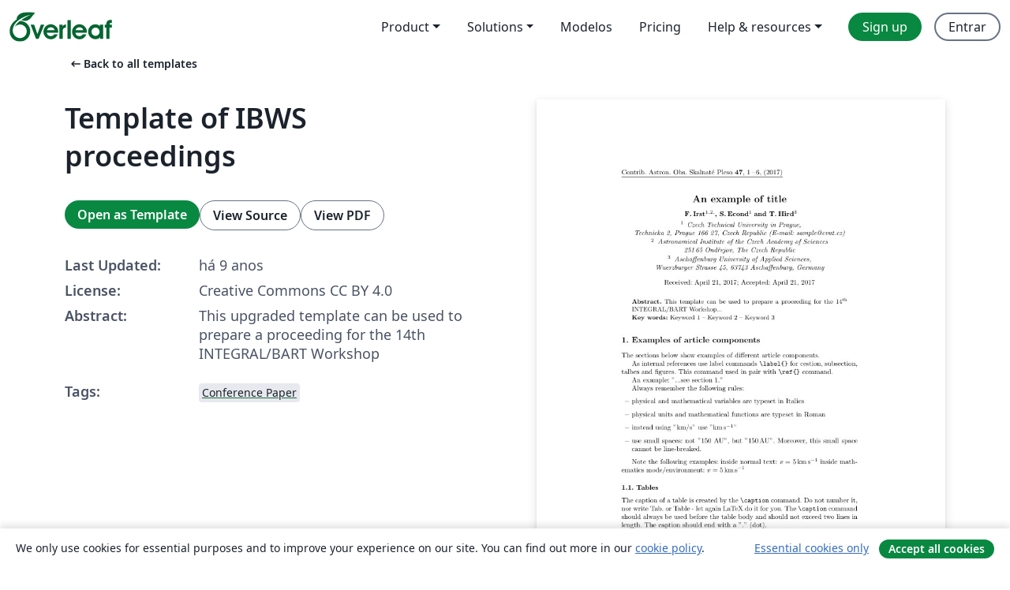

--- FILE ---
content_type: text/html; charset=utf-8
request_url: https://pt.overleaf.com/latex/templates/template-of-ibws-proceedings/jqcsqqzkzbsp
body_size: 19815
content:
<!DOCTYPE html><html lang="pt"><head><title translate="no">Template of IBWS proceedings - Overleaf, Editor LaTeX Online</title><meta name="twitter:title" content="Template of IBWS proceedings"><meta name="og:title" content="Template of IBWS proceedings"><meta name="description" content="This upgraded  template can be used to prepare a proceeding for the 14th INTEGRAL/BART Workshop"><meta itemprop="description" content="This upgraded  template can be used to prepare a proceeding for the 14th INTEGRAL/BART Workshop"><meta itemprop="image" content="https://writelatex.s3.amazonaws.com/published_ver/5857.jpeg?X-Amz-Expires=14400&amp;X-Amz-Date=20260127T003901Z&amp;X-Amz-Algorithm=AWS4-HMAC-SHA256&amp;X-Amz-Credential=AKIAWJBOALPNFPV7PVH5/20260127/us-east-1/s3/aws4_request&amp;X-Amz-SignedHeaders=host&amp;X-Amz-Signature=60dde84a26e030262d6d5cb055a1122973415da95ca137161ea1eaf334d74d28"><meta name="image" content="https://writelatex.s3.amazonaws.com/published_ver/5857.jpeg?X-Amz-Expires=14400&amp;X-Amz-Date=20260127T003901Z&amp;X-Amz-Algorithm=AWS4-HMAC-SHA256&amp;X-Amz-Credential=AKIAWJBOALPNFPV7PVH5/20260127/us-east-1/s3/aws4_request&amp;X-Amz-SignedHeaders=host&amp;X-Amz-Signature=60dde84a26e030262d6d5cb055a1122973415da95ca137161ea1eaf334d74d28"><meta itemprop="name" content="Overleaf, the Online LaTeX Editor"><meta name="twitter:card" content="summary"><meta name="twitter:site" content="@overleaf"><meta name="twitter:description" content="Um editor de LaTeX online fácil de usar. Sem instalação, colaboração em tempo real, controle de versões, centenas de templates LaTeX e mais."><meta name="twitter:image" content="https://cdn.overleaf.com/img/ol-brand/overleaf_og_logo.png"><meta property="fb:app_id" content="400474170024644"><meta property="og:description" content="Um editor de LaTeX online fácil de usar. Sem instalação, colaboração em tempo real, controle de versões, centenas de templates LaTeX e mais."><meta property="og:image" content="https://cdn.overleaf.com/img/ol-brand/overleaf_og_logo.png"><meta property="og:type" content="website"><meta name="viewport" content="width=device-width, initial-scale=1.0, user-scalable=yes"><link rel="icon" sizes="32x32" href="https://cdn.overleaf.com/favicon-32x32.png"><link rel="icon" sizes="16x16" href="https://cdn.overleaf.com/favicon-16x16.png"><link rel="icon" href="https://cdn.overleaf.com/favicon.svg" type="image/svg+xml"><link rel="apple-touch-icon" href="https://cdn.overleaf.com/apple-touch-icon.png"><link rel="mask-icon" href="https://cdn.overleaf.com/mask-favicon.svg" color="#046530"><link rel="canonical" href="https://pt.overleaf.com/latex/templates/template-of-ibws-proceedings/jqcsqqzkzbsp"><link rel="manifest" href="https://cdn.overleaf.com/web.sitemanifest"><link rel="stylesheet" href="https://cdn.overleaf.com/stylesheets/main-style-e60ca8e7a5a537531624.css" id="main-stylesheet"><link rel="alternate" href="https://www.overleaf.com/latex/templates/template-of-ibws-proceedings/jqcsqqzkzbsp" hreflang="en"><link rel="alternate" href="https://cs.overleaf.com/latex/templates/template-of-ibws-proceedings/jqcsqqzkzbsp" hreflang="cs"><link rel="alternate" href="https://es.overleaf.com/latex/templates/template-of-ibws-proceedings/jqcsqqzkzbsp" hreflang="es"><link rel="alternate" href="https://pt.overleaf.com/latex/templates/template-of-ibws-proceedings/jqcsqqzkzbsp" hreflang="pt"><link rel="alternate" href="https://fr.overleaf.com/latex/templates/template-of-ibws-proceedings/jqcsqqzkzbsp" hreflang="fr"><link rel="alternate" href="https://de.overleaf.com/latex/templates/template-of-ibws-proceedings/jqcsqqzkzbsp" hreflang="de"><link rel="alternate" href="https://sv.overleaf.com/latex/templates/template-of-ibws-proceedings/jqcsqqzkzbsp" hreflang="sv"><link rel="alternate" href="https://tr.overleaf.com/latex/templates/template-of-ibws-proceedings/jqcsqqzkzbsp" hreflang="tr"><link rel="alternate" href="https://it.overleaf.com/latex/templates/template-of-ibws-proceedings/jqcsqqzkzbsp" hreflang="it"><link rel="alternate" href="https://cn.overleaf.com/latex/templates/template-of-ibws-proceedings/jqcsqqzkzbsp" hreflang="zh-CN"><link rel="alternate" href="https://no.overleaf.com/latex/templates/template-of-ibws-proceedings/jqcsqqzkzbsp" hreflang="no"><link rel="alternate" href="https://ru.overleaf.com/latex/templates/template-of-ibws-proceedings/jqcsqqzkzbsp" hreflang="ru"><link rel="alternate" href="https://da.overleaf.com/latex/templates/template-of-ibws-proceedings/jqcsqqzkzbsp" hreflang="da"><link rel="alternate" href="https://ko.overleaf.com/latex/templates/template-of-ibws-proceedings/jqcsqqzkzbsp" hreflang="ko"><link rel="alternate" href="https://ja.overleaf.com/latex/templates/template-of-ibws-proceedings/jqcsqqzkzbsp" hreflang="ja"><link rel="preload" href="https://cdn.overleaf.com/js/pt-json-2dfbe809648f79a6227b.js" as="script" nonce="5X7g6qf/FxZyAAEmSf1msg=="><script type="text/javascript" nonce="5X7g6qf/FxZyAAEmSf1msg==" id="ga-loader" data-ga-token="UA-112092690-1" data-ga-token-v4="G-RV4YBCCCWJ" data-cookie-domain=".overleaf.com" data-session-analytics-id="6287ae95-a9cd-4ba6-af74-b3c7d8326a7a">var gaSettings = document.querySelector('#ga-loader').dataset;
var gaid = gaSettings.gaTokenV4;
var gaToken = gaSettings.gaToken;
var cookieDomain = gaSettings.cookieDomain;
var sessionAnalyticsId = gaSettings.sessionAnalyticsId;
if(gaid) {
    var additionalGaConfig = sessionAnalyticsId ? { 'user_id': sessionAnalyticsId } : {};
    window.dataLayer = window.dataLayer || [];
    function gtag(){
        dataLayer.push(arguments);
    }
    gtag('js', new Date());
    gtag('config', gaid, { 'anonymize_ip': true, ...additionalGaConfig });
}
if (gaToken) {
    window.ga = window.ga || function () {
        (window.ga.q = window.ga.q || []).push(arguments);
    }, window.ga.l = 1 * new Date();
}
var loadGA = window.olLoadGA = function() {
    if (gaid) {
        var s = document.createElement('script');
        s.setAttribute('async', 'async');
        s.setAttribute('src', 'https://www.googletagmanager.com/gtag/js?id=' + gaid);
        document.querySelector('head').append(s);
    } 
    if (gaToken) {
        (function(i,s,o,g,r,a,m){i['GoogleAnalyticsObject']=r;i[r]=i[r]||function(){
        (i[r].q=i[r].q||[]).push(arguments)},i[r].l=1*new Date();a=s.createElement(o),
        m=s.getElementsByTagName(o)[0];a.async=1;a.src=g;m.parentNode.insertBefore(a,m)
        })(window,document,'script','//www.google-analytics.com/analytics.js','ga');
        ga('create', gaToken, cookieDomain.replace(/^\./, ""));
        ga('set', 'anonymizeIp', true);
        if (sessionAnalyticsId) {
            ga('set', 'userId', sessionAnalyticsId);
        }
        ga('send', 'pageview');
    }
};
// Check if consent given (features/cookie-banner)
var oaCookie = document.cookie.split('; ').find(function(cookie) {
    return cookie.startsWith('oa=');
});
if(oaCookie) {
    var oaCookieValue = oaCookie.split('=')[1];
    if(oaCookieValue === '1') {
        loadGA();
    }
}
</script><meta name="ol-csrfToken" content="ah9uLABK-IOMHXxclY0n13mx6PnT2GOU-z-k"><meta name="ol-baseAssetPath" content="https://cdn.overleaf.com/"><meta name="ol-mathJaxPath" content="/js/libs/mathjax-3.2.2/es5/tex-svg-full.js"><meta name="ol-dictionariesRoot" content="/js/dictionaries/0.0.3/"><meta name="ol-usersEmail" content=""><meta name="ol-ab" data-type="json" content="{}"><meta name="ol-user_id"><meta name="ol-i18n" data-type="json" content="{&quot;currentLangCode&quot;:&quot;pt&quot;}"><meta name="ol-ExposedSettings" data-type="json" content="{&quot;isOverleaf&quot;:true,&quot;appName&quot;:&quot;Overleaf&quot;,&quot;adminEmail&quot;:&quot;support@overleaf.com&quot;,&quot;dropboxAppName&quot;:&quot;Overleaf&quot;,&quot;ieeeBrandId&quot;:15,&quot;hasAffiliationsFeature&quot;:true,&quot;hasSamlFeature&quot;:true,&quot;samlInitPath&quot;:&quot;/saml/ukamf/init&quot;,&quot;hasLinkUrlFeature&quot;:true,&quot;hasLinkedProjectFileFeature&quot;:true,&quot;hasLinkedProjectOutputFileFeature&quot;:true,&quot;siteUrl&quot;:&quot;https://www.overleaf.com&quot;,&quot;emailConfirmationDisabled&quot;:false,&quot;maxEntitiesPerProject&quot;:2000,&quot;maxUploadSize&quot;:52428800,&quot;projectUploadTimeout&quot;:120000,&quot;recaptchaSiteKey&quot;:&quot;6LebiTwUAAAAAMuPyjA4pDA4jxPxPe2K9_ndL74Q&quot;,&quot;recaptchaDisabled&quot;:{&quot;invite&quot;:true,&quot;login&quot;:false,&quot;passwordReset&quot;:false,&quot;register&quot;:false,&quot;addEmail&quot;:false},&quot;textExtensions&quot;:[&quot;tex&quot;,&quot;latex&quot;,&quot;sty&quot;,&quot;cls&quot;,&quot;bst&quot;,&quot;bib&quot;,&quot;bibtex&quot;,&quot;txt&quot;,&quot;tikz&quot;,&quot;mtx&quot;,&quot;rtex&quot;,&quot;md&quot;,&quot;asy&quot;,&quot;lbx&quot;,&quot;bbx&quot;,&quot;cbx&quot;,&quot;m&quot;,&quot;lco&quot;,&quot;dtx&quot;,&quot;ins&quot;,&quot;ist&quot;,&quot;def&quot;,&quot;clo&quot;,&quot;ldf&quot;,&quot;rmd&quot;,&quot;lua&quot;,&quot;gv&quot;,&quot;mf&quot;,&quot;yml&quot;,&quot;yaml&quot;,&quot;lhs&quot;,&quot;mk&quot;,&quot;xmpdata&quot;,&quot;cfg&quot;,&quot;rnw&quot;,&quot;ltx&quot;,&quot;inc&quot;],&quot;editableFilenames&quot;:[&quot;latexmkrc&quot;,&quot;.latexmkrc&quot;,&quot;makefile&quot;,&quot;gnumakefile&quot;],&quot;validRootDocExtensions&quot;:[&quot;tex&quot;,&quot;Rtex&quot;,&quot;ltx&quot;,&quot;Rnw&quot;],&quot;fileIgnorePattern&quot;:&quot;**/{{__MACOSX,.git,.texpadtmp,.R}{,/**},.!(latexmkrc),*.{dvi,aux,log,toc,out,pdfsync,synctex,synctex(busy),fdb_latexmk,fls,nlo,ind,glo,gls,glg,bbl,blg,doc,docx,gz,swp}}&quot;,&quot;sentryAllowedOriginRegex&quot;:&quot;^(https://[a-z]+\\\\.overleaf.com|https://cdn.overleaf.com|https://compiles.overleafusercontent.com)/&quot;,&quot;sentryDsn&quot;:&quot;https://4f0989f11cb54142a5c3d98b421b930a@app.getsentry.com/34706&quot;,&quot;sentryEnvironment&quot;:&quot;production&quot;,&quot;sentryRelease&quot;:&quot;598abbeda2694bae2687039960ee1ef4788e0cb5&quot;,&quot;hotjarId&quot;:&quot;5148484&quot;,&quot;hotjarVersion&quot;:&quot;6&quot;,&quot;enableSubscriptions&quot;:true,&quot;gaToken&quot;:&quot;UA-112092690-1&quot;,&quot;gaTokenV4&quot;:&quot;G-RV4YBCCCWJ&quot;,&quot;propensityId&quot;:&quot;propensity-001384&quot;,&quot;cookieDomain&quot;:&quot;.overleaf.com&quot;,&quot;templateLinks&quot;:[{&quot;name&quot;:&quot;Journal articles&quot;,&quot;url&quot;:&quot;/gallery/tagged/academic-journal&quot;,&quot;trackingKey&quot;:&quot;academic-journal&quot;},{&quot;name&quot;:&quot;Books&quot;,&quot;url&quot;:&quot;/gallery/tagged/book&quot;,&quot;trackingKey&quot;:&quot;book&quot;},{&quot;name&quot;:&quot;Formal letters&quot;,&quot;url&quot;:&quot;/gallery/tagged/formal-letter&quot;,&quot;trackingKey&quot;:&quot;formal-letter&quot;},{&quot;name&quot;:&quot;Assignments&quot;,&quot;url&quot;:&quot;/gallery/tagged/homework&quot;,&quot;trackingKey&quot;:&quot;homework-assignment&quot;},{&quot;name&quot;:&quot;Posters&quot;,&quot;url&quot;:&quot;/gallery/tagged/poster&quot;,&quot;trackingKey&quot;:&quot;poster&quot;},{&quot;name&quot;:&quot;Presentations&quot;,&quot;url&quot;:&quot;/gallery/tagged/presentation&quot;,&quot;trackingKey&quot;:&quot;presentation&quot;},{&quot;name&quot;:&quot;Reports&quot;,&quot;url&quot;:&quot;/gallery/tagged/report&quot;,&quot;trackingKey&quot;:&quot;lab-report&quot;},{&quot;name&quot;:&quot;CVs and résumés&quot;,&quot;url&quot;:&quot;/gallery/tagged/cv&quot;,&quot;trackingKey&quot;:&quot;cv&quot;},{&quot;name&quot;:&quot;Theses&quot;,&quot;url&quot;:&quot;/gallery/tagged/thesis&quot;,&quot;trackingKey&quot;:&quot;thesis&quot;},{&quot;name&quot;:&quot;view_all&quot;,&quot;url&quot;:&quot;/latex/templates&quot;,&quot;trackingKey&quot;:&quot;view-all&quot;}],&quot;labsEnabled&quot;:true,&quot;wikiEnabled&quot;:true,&quot;templatesEnabled&quot;:true,&quot;cioWriteKey&quot;:&quot;2530db5896ec00db632a&quot;,&quot;cioSiteId&quot;:&quot;6420c27bb72163938e7d&quot;,&quot;linkedInInsightsPartnerId&quot;:&quot;7472905&quot;}"><meta name="ol-splitTestVariants" data-type="json" content="{&quot;hotjar-marketing&quot;:&quot;default&quot;}"><meta name="ol-splitTestInfo" data-type="json" content="{&quot;hotjar-marketing&quot;:{&quot;phase&quot;:&quot;release&quot;,&quot;badgeInfo&quot;:{&quot;tooltipText&quot;:&quot;&quot;,&quot;url&quot;:&quot;&quot;}}}"><meta name="ol-algolia" data-type="json" content="{&quot;appId&quot;:&quot;SK53GL4JLY&quot;,&quot;apiKey&quot;:&quot;9ac63d917afab223adbd2cd09ad0eb17&quot;,&quot;indexes&quot;:{&quot;wiki&quot;:&quot;learn-wiki&quot;,&quot;gallery&quot;:&quot;gallery-production&quot;}}"><meta name="ol-isManagedAccount" data-type="boolean"><meta name="ol-shouldLoadHotjar" data-type="boolean"></head><body class="website-redesign" data-theme="default"><a class="skip-to-content" href="#main-content">Skip to content</a><nav class="navbar navbar-default navbar-main navbar-expand-lg website-redesign-navbar" aria-label="Primary"><div class="container-fluid navbar-container"><div class="navbar-header"><a class="navbar-brand" href="/" aria-label="Overleaf"><div class="navbar-logo"></div></a></div><button class="navbar-toggler collapsed" id="navbar-toggle-btn" type="button" data-bs-toggle="collapse" data-bs-target="#navbar-main-collapse" aria-controls="navbar-main-collapse" aria-expanded="false" aria-label="Toggle Navegação"><span class="material-symbols" aria-hidden="true" translate="no">menu</span></button><div class="navbar-collapse collapse" id="navbar-main-collapse"><ul class="nav navbar-nav navbar-right ms-auto" role="menubar"><!-- loop over header_extras--><li class="dropdown subdued" role="none"><button class="dropdown-toggle" aria-haspopup="true" aria-expanded="false" data-bs-toggle="dropdown" role="menuitem" event-tracking="menu-expand" event-tracking-mb="true" event-tracking-trigger="click" event-segmentation="{&quot;item&quot;:&quot;product&quot;,&quot;location&quot;:&quot;top-menu&quot;}">Product</button><ul class="dropdown-menu dropdown-menu-end" role="menu"><li role="none"><a class="dropdown-item" role="menuitem" href="/about/features-overview" event-tracking="menu-click" event-tracking-mb="true" event-tracking-trigger="click" event-segmentation='{"item":"premium-features","location":"top-menu"}'>Recursos</a></li><li role="none"><a class="dropdown-item" role="menuitem" href="/about/ai-features" event-tracking="menu-click" event-tracking-mb="true" event-tracking-trigger="click" event-segmentation='{"item":"ai-features","location":"top-menu"}'>AI</a></li></ul></li><li class="dropdown subdued" role="none"><button class="dropdown-toggle" aria-haspopup="true" aria-expanded="false" data-bs-toggle="dropdown" role="menuitem" event-tracking="menu-expand" event-tracking-mb="true" event-tracking-trigger="click" event-segmentation="{&quot;item&quot;:&quot;solutions&quot;,&quot;location&quot;:&quot;top-menu&quot;}">Solutions</button><ul class="dropdown-menu dropdown-menu-end" role="menu"><li role="none"><a class="dropdown-item" role="menuitem" href="/for/enterprises" event-tracking="menu-click" event-tracking-mb="true" event-tracking-trigger="click" event-segmentation='{"item":"enterprises","location":"top-menu"}'>For business</a></li><li role="none"><a class="dropdown-item" role="menuitem" href="/for/universities" event-tracking="menu-click" event-tracking-mb="true" event-tracking-trigger="click" event-segmentation='{"item":"universities","location":"top-menu"}'>For universities</a></li><li role="none"><a class="dropdown-item" role="menuitem" href="/for/government" event-tracking="menu-click" event-tracking-mb="true" event-tracking-trigger="click" event-segmentation='{"item":"government","location":"top-menu"}'>For government</a></li><li role="none"><a class="dropdown-item" role="menuitem" href="/for/publishers" event-tracking="menu-click" event-tracking-mb="true" event-tracking-trigger="click" event-segmentation='{"item":"publishers","location":"top-menu"}'>For publishers</a></li><li role="none"><a class="dropdown-item" role="menuitem" href="/about/customer-stories" event-tracking="menu-click" event-tracking-mb="true" event-tracking-trigger="click" event-segmentation='{"item":"customer-stories","location":"top-menu"}'>Customer stories</a></li></ul></li><li class="subdued" role="none"><a class="nav-link subdued" role="menuitem" href="/latex/templates" event-tracking="menu-click" event-tracking-mb="true" event-tracking-trigger="click" event-segmentation='{"item":"templates","location":"top-menu"}'>Modelos</a></li><li class="subdued" role="none"><a class="nav-link subdued" role="menuitem" href="/user/subscription/plans" event-tracking="menu-click" event-tracking-mb="true" event-tracking-trigger="click" event-segmentation='{"item":"pricing","location":"top-menu"}'>Pricing</a></li><li class="dropdown subdued nav-item-help" role="none"><button class="dropdown-toggle" aria-haspopup="true" aria-expanded="false" data-bs-toggle="dropdown" role="menuitem" event-tracking="menu-expand" event-tracking-mb="true" event-tracking-trigger="click" event-segmentation="{&quot;item&quot;:&quot;help-and-resources&quot;,&quot;location&quot;:&quot;top-menu&quot;}">Help & resources</button><ul class="dropdown-menu dropdown-menu-end" role="menu"><li role="none"><a class="dropdown-item" role="menuitem" href="/learn" event-tracking="menu-click" event-tracking-mb="true" event-tracking-trigger="click" event-segmentation='{"item":"learn","location":"top-menu"}'>Documentação</a></li><li role="none"><a class="dropdown-item" role="menuitem" href="/for/community/resources" event-tracking="menu-click" event-tracking-mb="true" event-tracking-trigger="click" event-segmentation='{"item":"help-guides","location":"top-menu"}'>Help guides</a></li><li role="none"><a class="dropdown-item" role="menuitem" href="/about/why-latex" event-tracking="menu-click" event-tracking-mb="true" event-tracking-trigger="click" event-segmentation='{"item":"why-latex","location":"top-menu"}'>Why LaTeX?</a></li><li role="none"><a class="dropdown-item" role="menuitem" href="/blog" event-tracking="menu-click" event-tracking-mb="true" event-tracking-trigger="click" event-segmentation='{"item":"blog","location":"top-menu"}'>Blog</a></li><li role="none"><a class="dropdown-item" role="menuitem" data-ol-open-contact-form-modal="contact-us" data-bs-target="#contactUsModal" href data-bs-toggle="modal" event-tracking="menu-click" event-tracking-mb="true" event-tracking-trigger="click" event-segmentation='{"item":"contact","location":"top-menu"}'><span>Entre em Contato</span></a></li></ul></li><!-- logged out--><!-- register link--><li class="primary" role="none"><a class="nav-link" role="menuitem" href="/register" event-tracking="menu-click" event-tracking-action="clicked" event-tracking-trigger="click" event-tracking-mb="true" event-segmentation='{"page":"/latex/templates/template-of-ibws-proceedings/jqcsqqzkzbsp","item":"register","location":"top-menu"}'>Sign up</a></li><!-- login link--><li role="none"><a class="nav-link" role="menuitem" href="/login" event-tracking="menu-click" event-tracking-action="clicked" event-tracking-trigger="click" event-tracking-mb="true" event-segmentation='{"page":"/latex/templates/template-of-ibws-proceedings/jqcsqqzkzbsp","item":"login","location":"top-menu"}'>Entrar</a></li><!-- projects link and account menu--></ul></div></div></nav><main class="gallery content content-page" id="main-content"><div class="container"><div class="row previous-page-link-container"><div class="col-lg-6"><a class="previous-page-link" href="/latex/templates"><span class="material-symbols material-symbols-rounded" aria-hidden="true" translate="no">arrow_left_alt</span>Back to all templates</a></div></div><div class="row"><div class="col-md-6 template-item-left-section"><div class="row"><div class="col-md-12"><div class="gallery-item-title"><h1 class="h2">Template of IBWS proceedings</h1></div></div></div><div class="row cta-links-container"><div class="col-md-12 cta-links"><a class="btn btn-primary cta-link" href="/project/new/template/5857?id=7988435&amp;mainFile=demo_caosp.tex&amp;templateName=Template+of+IBWS+proceedings&amp;texImage=texlive-full%3A2025.1" event-tracking-mb="true" event-tracking="gallery-open-template" event-tracking-trigger="click">Open as Template</a><button class="btn btn-secondary cta-link" data-bs-toggle="modal" data-bs-target="#modalViewSource" event-tracking-mb="true" event-tracking="gallery-view-source" event-tracking-trigger="click">View Source</button><a class="btn btn-secondary cta-link" href="/latex/templates/template-of-ibws-proceedings/jqcsqqzkzbsp.pdf" target="_blank" event-tracking-mb="true" event-tracking="gallery-download-pdf" event-tracking-trigger="click">View PDF</a></div></div><div class="template-details-container"><div class="template-detail"><div><b>Last Updated:</b></div><div><span data-bs-toggle="tooltip" data-bs-placement="bottom" data-timestamp-for-title="1492776920">há 9 anos</span></div></div><div class="template-detail row-spaced"><div><b>License:</b></div><div>Creative Commons CC BY 4.0</div></div><div class="template-detail"><div><b>Abstract:</b></div><div class="gallery-abstract" data-ol-mathjax><p>This upgraded  template can be used to prepare a proceeding for the 14th INTEGRAL/BART Workshop</p></div></div><div class="template-detail tags"><div><b>Tags:</b></div><div><div class="badge-link-list"><a class="badge-link badge-link-light" href="/gallery/tagged/conference-paper"><span class="badge text-dark bg-light"><span class="badge-content" data-badge-tooltip data-bs-placement="bottom" data-bs-title="Conference Paper">Conference Paper</span></span></a></div></div></div></div></div><div class="col-md-6 template-item-right-section"><div class="entry"><div class="row"><div class="col-md-12"><div class="gallery-large-pdf-preview"><img src="https://writelatex.s3.amazonaws.com/published_ver/5857.jpeg?X-Amz-Expires=14400&amp;X-Amz-Date=20260127T003901Z&amp;X-Amz-Algorithm=AWS4-HMAC-SHA256&amp;X-Amz-Credential=AKIAWJBOALPNFPV7PVH5/20260127/us-east-1/s3/aws4_request&amp;X-Amz-SignedHeaders=host&amp;X-Amz-Signature=60dde84a26e030262d6d5cb055a1122973415da95ca137161ea1eaf334d74d28" alt="Template of IBWS proceedings"></div></div></div></div></div></div><div class="row section-row"><div class="col-md-12"><div class="begin-now-card"><div class="card card-pattern"><div class="card-body"><p class="dm-mono"><span class="font-size-display-xs"><span class="text-purple-bright">\begin</span><wbr><span class="text-green-bright">{</span><span>now</span><span class="text-green-bright">}</span></span></p><p>Discover why over 25 million people worldwide trust Overleaf with their work.</p><p class="card-links"><a class="btn btn-primary card-link" href="/register">Sign up for free</a><a class="btn card-link btn-secondary" href="/user/subscription/plans">Explore all plans</a></p></div></div></div></div></div></div></main><div class="modal fade" id="modalViewSource" tabindex="-1" role="dialog" aria-labelledby="modalViewSourceTitle" aria-hidden="true"><div class="modal-dialog" role="document"><div class="modal-content"><div class="modal-header"><h3 class="modal-title" id="modalViewSourceTitle">Fonte</h3><button class="btn-close" type="button" data-bs-dismiss="modal" aria-label="Close"></button></div><div class="modal-body"><pre><code>\documentclass{caosp305}
\usepackage{graphicx}
\usepackage{natbib}
\bibliographystyle{caosp}

%%%%%%%%%%%%%%%%%%%%%%%%%%%%%%%%%%%%%%%%%%%%%%%%%%%%%%%%%%%%%%%%%%%%%%%%%%%%%
%                       E D I T O R I A L   N O T E S                        
% Next 7 lines are used by the editors, who will fill-in proper values. 
%%%%%%%%%%%%%%%%%%%%%%%%%%%%%%%%%%%%%%%%%%%%%%%%%%%%%%%%%%%%%%%%%%%%%%%%%%%%%
\articleNo{IBWS01}
\pubyear{2017}
\volume{47}
\volnumber{2}
\firstpage{1}
\received{\today}
\accepted{\today}   


\def\BibTeX{{\rm B\kern-.05em{\sc i\kern-.025em b}\kern-.08em
             T\kern-.1667em\lower.7ex\hbox{E}\kern-.125emX}}

%%%%%%%%%%%%%%%%%%%%%%%%%%%%%%%%%%%%%%%%%%%%%%%%%%%%%%%%%%%%%%%%%%%%%%%%%%%%%
\begin{document}

%%%%%%%%%%%%%%%%%%%%%%%%%%%%%%%%%%%%%%%%%%%%%%%%%%%%%%%%%%%%%%%%%%%%%%%%%%%%%
%              R U N N I N G   P A G E   H E A D I N G S                     
% Odd page headings (except for the title page) are produced automatically
% and contain the title. If, and only if, the title of your article is too
% long the running head is ommitted in the printout; you can make your own
% running title by using the \htitle command, putting the shortened title
% between the curly brackets.
%
% Unlike the \htitle command, the \hauthor command is compulsory. It is
% used to produce even page headings and contains the names of the authors
% of an article.  All authors must be listed here, if possible. When
% authors' list is too long, you can abbreviate it by using &quot;{\it et
% al.}&quot;. Authors' names are given in the form: initial(s) of the author's
% first name and surname. Authors are separated by a &quot;,&quot; (comma) sign and
% the last one by &quot;and&quot;.
%%%%%%%%%%%%%%%%%%%%%%%%%%%%%%%%%%%%%%%%%%%%%%%%%%%%%%%%%%%%%%%%%%%%%%%%%%%%%
%\htitle{An example of shorter title ...}

\hauthor{F.\,Irst, S.\,Econd, and T.\,Hird}
%\hauthor{F.\,Irst {\it et al.}}
%%%%%%%%%%%%%%%%%%%%%%%%%%%%%%%%%%%%%%%%%%%%%%%%%%%%%%%%%%%%%%%%%%%%%%%%%%%%%
%                       T I T L E                                            
% Capital letters in the title are only used at the beginning of the
% names. Don`t end the title by a &quot;.&quot; (dot)
%%%%%%%%%%%%%%%%%%%%%%%%%%%%%%%%%%%%%%%%%%%%%%%%%%%%%%%%%%%%%%%%%%%%%%%%%%%%%
\title{An example of title}

%%%%%%%%%%%%%%%%%%%%%%%%%%%%%%%%%%%%%%%%%%%%%%%%%%%%%%%%%%%%%%%%%%%%%%%%%%%%%
%                   A U T H O R  N A M E S                                   
% Authors' names are separated by the \and command and their institutes
% are assigned by the \inst{n} command.

%%%%%%%%%%%%%%%%%%%%%%%%%%%%%%%%%%%%%%%%%%%%%%%%%%%%%%%%%%%%%%%%%%%%%%%%%%%%%
\author{
        F.\,Irst \inst{1,} \inst{2,} 
      \and 
        S.\,Econd \inst{1}   
      \and 
        T.\,Hird \inst{3}
       }

%%%%%%%%%%%%%%%%%%%%%%%%%%%%%%%%%%%%%%%%%%%%%%%%%%%%%%%%%%%%%%%%%%%%%%%%%%%%%
%           I N S T I T U T E S'  A D D R E S S E S                          
% The affiliation of authors is generated by the \institute command, the
% \and command being again used to separate individual addresses.
% The given postal address must be complete in order to facilitate our
% editorial work. Moreover, you can add your e-mail address, using the
% \email command.
%%%%%%%%%%%%%%%%%%%%%%%%%%%%%%%%%%%%%%%%%%%%%%%%%%%%%%%%%%%%%%%%%%%%%%%%%%%%%
\institute{
          Czech Technical University in Prague,\\
         Technicka 2, Prague 166 27, Czech Republic \email{sample@cvut.cz}
         \and
           \ondrejov
         \and
         	Aschaffenburg University of Applied Sciences,\\
            Wuerzburger Strasse 45, 63743 Aschaffenburg, Germany
          }

%%%%%%%%%%%%%%%%%%%%%%%%%%%%%%%%%%%%%%%%%%%%%%%%%%%%%%%%%%%%%%%%%%%%%%%%%%%%%
%                        D A T E / R E C E I V E D                          
% Date inserted here will be the date when your paper was received The
% format is: month (not abbreviated), day, year.
%%%%%%%%%%%%%%%%%%%%%%%%%%%%%%%%%%%%%%%%%%%%%%%%%%%%%%%%%%%%%%%%%%%%%%%%%%%%%
\date{April 7, 2017}

%%%%%%%%%%%%%%%%%%%%%%%%%%%%%%%%%%%%%%%%%%%%%%%%%%%%%%%%%%%%%%%%%%%%%%%%%%%%%
%                        M A K E T I T L E
% The beginning part (title, author(s), etc.) of your article must be
% closed by the \maketitle command.
%%%%%%%%%%%%%%%%%%%%%%%%%%%%%%%%%%%%%%%%%%%%%%%%%%%%%%%%%%%%%%%%%%%%%%%%%%%%%
\maketitle

%%%%%%%%%%%%%%%%%%%%%%%%%%%%%%%%%%%%%%%%%%%%%%%%%%%%%%%%%%%%%%%%%%%%%%%%%%%%%
%                        A B S T R A C T,  K E Y W O R D S                   
% Keywords must be separated from each other by -- (two dashes).
%%%%%%%%%%%%%%%%%%%%%%%%%%%%%%%%%%%%%%%%%%%%%%%%%%%%%%%%%%%%%%%%%%%%%%%%%%%%%
\begin{abstract}
This template can be used to prepare a proceeding for the 14\textsuperscript{th} INTEGRAL/BART Workshop...
\keywords{Keyword 1 -- Keyword 2 -- Keyword 3}
\end{abstract}

%%%%%%%%%%%%%%%%%%%%%%%%%%%%%%%%%%%%%%%%%%%%%%%%%%%%%%%%%%%%%%%%%%%%%%%%%%%%%
%                       S E C T I O N I N G                                  
%
% The (sub)section titles are typeset in boldface; so, if working in the
% mathematics mode in (sub)section titles, you must use \boldmath and 
% enclose it into curly brackets, e.g. &quot;{\bolmath $R^{2}$}&quot;.
%%%%%%%%%%%%%%%%%%%%%%%%%%%%%%%%%%%%%%%%%%%%%%%%%%%%%%%%%%%%%%%%%%%%%%%%%%%%%
\section{Examples of article components}
%%%%%%%%%%%%%%%%%%%%%%%%%%%%%%%%%%%%%%%%%%%%%%%%%%%%%%%%%%%%%%%%%%%%%%%%%%%%%
%                       L A B E L                                            
% The label command is very convenient for you when referring to sections,
% subsections,..., tables, figures as well as to equations (see commands
% \ref and \pageref). In the case of figure and/or table environments the
% \label command should always be put after the \caption command to
% preserve proper numbering. When using the \label command the file must
% be compiled twice to get proper cross-references.
%%%%%%%%%%%%%%%%%%%%%%%%%%%%%%%%%%%%%%%%%%%%%%%%%%%%%%%%%%%%%%%%%%%%%%%%%%%%%
\label{sec:examples}

The sections below show examples of different article components.
%%%%%%%%%%%%%%%%%%%%%%%%%%%%%%%%%%%%%%%%%%%%%%%%%%%%%%%%%%%%%%%%%%%%%%%%%%%%%
%                       P A R A G R A P H                                    
% To generate a paragraph simply leave a blank line after the last
% sentence of the preceding paragraph as shown below.
%%%%%%%%%%%%%%%%%%%%%%%%%%%%%%%%%%%%%%%%%%%%%%%%%%%%%%%%%%%%%%%%%%%%%%%%%%%%%

As internal references use label commands \verb|\label{}| for cestion, subsection, talbes and figures. This command used in pair with \verb|\ref{}| command. 

An example: &quot;...see section~\ref{sec:examples}.&quot;

Always remember the following rules:
\begin{itemize}
  \item physical and mathematical variables are typeset in Italics
  \item physical units and mathematical functions are typeset in Roman
  \item instead using &quot;km/s&quot; use &quot;km\,s$^{-1}$&quot;
  \item use small spaces: not &quot;150 AU&quot;, but &quot;150\,AU&quot;. Moreover, this small space cannot be line-breaked.
\end{itemize}

Note the following examples:
 inside normal text: {\it v} = 5\,km\,s$^{-1}$ 
 inside mathematics mode/environment: $ v = 5\,{\rm km\,s}^{-1}$ 

%%%%%%%%%%%%%%%%%%%%%%%%%%%%%%%%%%%%%%%%%%%%%%%%%%%%%%%%%%%%%%%%%%%%%%%%%%%%%
%                       S U B S E C T I O N S                                
% begin with the \subsection command; the remaining rules are identical
% with those introduced for sections.
%%%%%%%%%%%%%%%%%%%%%%%%%%%%%%%%%%%%%%%%%%%%%%%%%%%%%%%%%%%%%%%%%%%%%%%%%%%%%

\subsection{Tables}
%%%%%%%%%%%%%%%%%%%%%%%%%%%%%%%%%%%%%%%%%%%%%%%%%%%%%%%%%%%%%%%%%%%%%%%%%%%%%
%                       T A B L E S                                          

% Inside the tabular enviroinment try to avoid commands like \noindent,
% \hspace.
%
% A table caption must be placed above the actual table (more details
% about the caption are given bellow).
%
% As to a table layout, use the following rules:
% - Do not use vertical lines at table edges. If needed they can be used
%   between columns.
% - A table must always start and end with two horizontal lines
%   (\hline\hline). This rule applies even to tables splitted into several
%   pages: two \hline are used just twice (the beginning and the end), not
%   at the bottom of the table when it continues on the following page.
% - Do not separate every table row by a horizontal line, use the latter
%   only when necessary.
%%%%%%%%%%%%%%%%%%%%%%%%%%%%%%%%%%%%%%%%%%%%%%%%%%%%%%%%%%%%%%%%%%%%%%%%%%%%%
The caption of a table is created by the \verb|\caption| command. Do not number
it, nor write Tab. or Table - let again LaTeX do it for you.  The
\verb|\caption| command should always be used before the table body and should
not exceed two lines in length. The caption should end with a &quot;.&quot; (dot).

\begin{table}[htbp]
\begin{center}
	\caption{A sample of table.}
	\label{t1}
	\begin{tabular}{llll}
		\hline\hline
		planet  &amp;{\it u}&amp;    {\it h}      &amp; $p_{\uparrow}M_{\rm K}$\\
		\hline
		Jupiter &amp; 0.08  &amp; 0.03 $\pm$ 0.01 &amp; 2.75$nM_{\rm KP}$ \\
		Saturn  &amp; 0.16  &amp; 0.16 $\pm$ 0.04 &amp; 1.16$nM_{\rm KP}$ \\
		Uranus  &amp; 0.24  &amp; 1.3  $\pm$ 0.5  &amp; 0.43$nM_{\rm KP}$ \\
		Neptune &amp; 0.52  &amp; 2.6  $\pm$ 0.7  &amp; 0.72$nM_{\rm KP}$ \\
		\hline\hline
	\end{tabular}
\end{center}
\end{table}

Tables in the text should be refered as &quot;Tab.&quot;, e.g. &quot;... Tab.\,\ref{t1} shows ...&quot;. 

Because figures and tables are &quot;floating bodies&quot; their position in the text may not
always be proper - the style file tries to put it, whenever possible, on
top of the page. If you wish to put a table at a particular place in the
text you can use the options [b], [h], [t]. It is acknowledged that
positioning of tables is by no means straightforward.

\subsection{Figures}   
%%%%%%%%%%%%%%%%%%%%%%%%%%%%%%%%%%%%%%%%%%%%%%%%%%%%%%%%%%%%%%%%%%%%%%%%%%%%%
%                       F I G U R E S     
Figures must be stored in an EPS (Encapsulated PostScript).
Authors are required to produce their EPS graphics in a vector mode a
bitmap version can be used only if absolutely necessary, e.g. for
photos. Using this way of preparing figures you are kindly asked to submit the
figures in EPS files to the editors, along with the LaTeX source file of
your article. 

Color figures are forbidden.

Maximum dimensions of a single picture are horizontal length: 11.5\,cm and vertical length: 17.0\,cm.                                    
The size of the axes' description should not be less than 0.3\,cm (alpha-
numeric signs). Tics on axes must lie on the inner side of axes. The resulting line width should be 0.1 - 0.3\,mm.

Figures can be inserted into the text by the command \verb|\includegraphics|
(see graphicx package documentation for available options).

The \verb|\caption| command should always be used after the figure body.

\begin{figure}[htbp]
\centering
	\includegraphics[width=\linewidth]{example-image}
	\caption{This is a picture from graphic file formatted in EPS format loaded by the command ~$\backslash$includegraphics}
	\label{fig:1}
\end{figure}

A more complicated example of a figure consisting of 2 separate graphics files is given in Fig.\,\ref{fig:2}.

\begin{figure}[htbp]
\centerline{\includegraphics[width=5.cm]{example-image-a} 
           \hspace{0.5cm}
           \includegraphics[width=5.cm]{example-image-b}
          }
\caption{This is a more complicated example of a figure.}
\label{fig:2}
\end{figure}

All figures and tables should be referenced in the text and should be placed on the page where they are first cited or in subsequent pages.

\subsection{Sample equation}                   
Now, let us introduce a few examples of how to write equations; for
further (technical) details, please, consult any LaTeX manual(s).

If the equation is splitted into several lines, always number it on its
last line. In this case, you must take care to allow the proper size of
parentheses, brackets, etc. when the corresponding pair is not placed on
the same line: use the \verb|\vphantom| command.

In the case of the array of equations the number goes on its middle
line. In case of a two-member array use the second line for its
numbering.

\begin{equation}
 \label{eq:1}
E_{\rm 1}=-GmM_{\odot}/(2a_{\rm o}),
\end{equation}
where $G$ is the gravitational constant, $m$ is the mass of comet,
$M_{\odot}$ - the mass of the Sun. 
The references will work as you'd expect: (\ref{eq:1}).



\subsection{Citations}
To cite an article, book, proceedings, please use generally adopted
rules, e.g. \citet{2005ApJ...623..411B} or \citep{2005ApJ...623..411B}. If there are more citations inside the parenthesis, separate
them by a &quot;,&quot; (comma): \citep{2005ApJ...623..411B, 1687pnpm.book.....N}. 

Next lines show the examples of basic BibTeX usage in citations:

\begin{itemize}
  \item \verb|\citet{key}| shows \citet{2005ApJ...623..411B}
  \item \verb|\citet*{key}|  shows \citet*{2005ApJ...623..411B} 
  \item \verb|\citep{key}| shows \citep{2005ApJ...623..411B}
  \item \verb|\citep*{key}| shows \citep*{2005ApJ...623..411B}
  \item \verb|\citep[chap. 2]{key}| shows \citep[chap. 2]{2005ApJ...623..411B}  
  \item \verb|\citep[e.g.][]{key}| shows \citep[e.g.][]{2005ApJ...623..411B} 
  \item \verb|\citep[e.g.][p. 32]{key}| shows \citep[e.g.][p. 32]{2005ApJ...623..411B}
  \item \verb|\citeauthor{key}| shows \citeauthor{2005ApJ...623..411B}
  \item \verb|\citeauthor*{key}| shows \citeauthor*{2005ApJ...623..411B}
  \item \verb|\citeyear{key}| shows \citeyear{2005ApJ...623..411B}
\end{itemize}


\section{References}
References must be sorted out in \textbf{alphabetical order}.
\\
Irrespective of the number of authors you must list each of them. Within
this environment it is not allowed to use &quot;{\it et al.}&quot;.
\\
Create a database (.bib) file that describes the articles or books you 
   want to reference. The NASA Astrophysics Data System (ADS) provides
   automatic tools for retrieving a .bib file including entries for a
   selection of articles.  An example of a typical .bib file is also 
   provided in the CAOSP LaTeX macro package.
   If there is no entry in ADS for some of your references, you are
   obliged to add these entries into your .bib file &quot;by hand&quot; respecting
   the formal structure of the record. Standard journal abbreviations
   defined by ADS are required.
   \\
   To ensure that each reference is spelled properly, and to facilitate ADS
crossreferencing as well, every author is also obliged to supply an
ADS-identification entry of each reference. This ADS-identification entry
has the form of a LaTeX comment just in front of a given reference on a
separate line, which has to start with a key-word &quot;ADS\_ID&quot;. 
%In order to find a specific ADS-identification, please use the following on-line form http://adsabs.harvard.edu/cgi-bin/nph-abs_connect
% An ADS-identification entry is a unique string whose length is exactly 19
% characters, e.g. 1955ApJ...121..349B

% You should make use of the journal abbreviations listed in alphabetical
% order below.
%  command     abbreviation                             %journal name                               
%  ~~~~~~~     ~~~~~~~~~~~~                             ~~~~~~~~~~~~~                               
%                                                                            
%   \abasb     Abastumani Bull.                         % Abastumani Bulletin
%   \aca       Acta Astron.                             % Acta Astronomica
%   \aas       Acta Astron. Sinica                      % Acta Astronomica Sinica
%   \asr       Adv. Space Res.                          % Advances in Space Research
%   \ar        Ann. Rev. Astron. Astrophys.             % Annual Review of Astronomy and Astrophysics
%   \aaa       Astron. Astrophys.                       % Astronomy and Astrophysics
%   \aaas      Astron. Astrophys., Suppl. Ser.          % Astronomy and  Astrophysics, Supplement Series
%   \aj        Astron. J.                               % Astronomical Journal
%   \apjss     Astrophys. J., Suppl. Ser.               % Astrophysical Journal, Supplement Series
%   \apjl      Astrophys. J., Lett.                     % Astrophysical Journal, Letters 
%   \an        Astron. Nachr.                           % Astronomische Nachrichten
%   \azh       Astron. Zh.                              % Astronomicekij Zhurnal
%   \apj       Astrophys. J.                            % Astrophysical Journal
%   \apss      Astrophys. Space Sci.                    % Astrophysics and Space Science
%   \baas      Bull. Am. Astron. Soc.                   % Bulletin of the American Astronomical Society
%   \bac       Bull. Astron. Inst. Czechosl.            % Bulletin of the Astronomical Institutes of Czechoslovakia
%   \bain      Bull. Astron. Inst. Netherlands          % Bulletin of the Astronical Instutes of Netherlands
%   \basi      Bull. Astron. Soc. India                 % Bulletin of the Astronical Society of India
%   \caa       Chinese Astron. Astrophys.               % Chinese Astronomy &amp; Astrophysics
%   \caos      Contrib. Astron. Obs. Skalnat\'{e} Pleso % Contributions of the Astronomical Observatory Skalnate Pleso
%   \cpuo      Contrib. Princeton Univ. Obs.            % Contributions Princeton University Observatory
%   \emp       Earth, Moon, Planets                     % Earth, Moon, Planets
%   \harva     Harvard Ann.                             % Harvard Annales
%   \harvc     Harvard Circ.                            % Harvard Circular
%   \iauc      IAU Circ.                                % IAU Circular
%   \iaut      IAU Trans.                               %
%   \ibvs      Inf. Bull. Variable Stars                % Information Bulletin on Variable Stars
%   \ica       Icarus                                   % Icarus
%   \krym      Izv. Krymskoj Astrofiz. Obs.             % Izvestya Krymskoj Astrofizicheskoj Observatorii
%   \jrcan     J. R. Astron. Soc. Can.                  % Journal of the Royal Astronomical Society of Canada
%   \lickb     Lick Bull.                               % Lick Bulletin
%   \mras      Mem. Royal Astron. Soc.                  % Memoirs Royal Astron. Society
%   \msai      Mem. Soc. Astron. Ital.                  % Memoirs della Societa Astronomica Italiana
%   \mpci      Minor Planet Circ.                       % Minor Planet Circulars
%   \mvs       Mitt. Verand. Sterne                     % Mitteilungen Verand. Sterne
%   \mnras     Mon. Not. R. Astron. Soc.                % Monthly Notices of the Royal Astronomical Society
%   \nat       Nature                                   % Nature
%   \obs       Observatory                              % The Observatory
%   \odesai    Odessa Izv.                              % Odessa Izvestija
%   \perzve    Perem. Zvezdy                            % Peremennye Zvezdy
%   \pss       Planet. Space Sci.                       % Planetary and Space Science
%   \pasp      Publ. Astron. Soc. Pac.                  % Publ. of the Astron. Society of the Pacific
%   \paics     Publ. Astron. Inst. Czechosl. Acad. Sci. % Publications of the Astronomical Institute of the Czechoslovak Academy of Sciences
%   \pdao      Publ. DAO                                % Publications of DAO
%   \rmaa      Rev. Mex. Astron. Astrofis.              % Revista Mexicana de Astronomia y Astrofisica.
%   \sci       Science                                  % Science
%   \sph       Sol. Phys.                               % Solar Physics
%   \sdan      Sol. dannye                              % Solnechnye dannye
%   \sonnv     Sonnenberg Veroff.                       % Sonnenberg Veroff.
%   \sal       Sov. Astron. Lett.                       % Soviet Astronomy Letters
%   \ssr       Space Sci. Rev.                          % Space Science Reviews
%   \va        Vistas Astron.                           % Vistas in Astronomy
%                                                                            
% If you have not found the title of the journal among these commands you
% must type it yourself. In this case you are kindly asked to use the
% journal abbreviations as given in the ASTRONOMY and ASTROPHYSICS
% ABSTRACTS, Chapter &quot; Periodicals, Proceedings, Books, Activities &quot;.


%%%%%%%%%%%%%%%%%%%%%%%%%%%%%%%%%%%%%%%%%%%%%%%%%%%%%%%%%%%%%%%%%%%%%%%%%%%%%
%                       A C K N O W L E D G E M E N T S                      
% Next lines show you how to write acknowledgements.
% You must leave a blank line before the \acknowledgements command!
%%%%%%%%%%%%%%%%%%%%%%%%%%%%%%%%%%%%%%%%%%%%%%%%%%%%%%%%%%%%%%%%%%%%%%%%%%%%%

\acknowledgements
% Do not leave a blank line here! &lt;----------------------&gt;
This is the most common positions for acknowledgments.

%%%%%%%%%%%%%%%%%%%%%%%%%%%%%%%%%%%%%%%%%%%%%%%%%%%%%%%%%%%%%%%%%%%%%%%%%%%%%

\bibliography{demo_caosp305}


%%%%%%%%%%%%%%%%%%%%%%%%%%%%%%%%%%%%%%%%%%%%%%%%%%%%%%%%%%%%%%%%%%%%%%%%%%%%%
%                           A P P E N D I X                                  
%                       S P E C I A L   S I G N S                            
% Next table is to illustrate some special signs available in the CAOSP
% style.
%%%%%%%%%%%%%%%%%%%%%%%%%%%%%%%%%%%%%%%%%%%%%%%%%%%%%%%%%%%%%%%%%%%%%%%%%%%%%
\clearpage
\appendix{Special Signs}
You may wish to use special signs. A large number of the latter are listed
in the {\em {\LaTeX} User's Guide \&amp; Reference Manual\/} by Leslie Lamport,
pp.\,44\,ff. We have created further symbols for math mode, and some special
Slovak characters (used e.g. in names), which cannot be simply produced by
{\LaTeX}.
\begin{table}[htbp]
\caption{Special signs}
\label{tspsig}
\begin{center}
\footnotesize
\renewcommand{\arraystretch}{1.25}
\begin{tabular}{lll@{\hspace{0.5cm}}lll}
\hline\hline
Input &amp; Explanation &amp; Output &amp; Input &amp; Explanation &amp; Output\\
\hline
\verb|\la|     &amp; less or approx       &amp; $\la$     &amp;
  \verb|\ga|     &amp; greater or approx    &amp; $\ga$\\
\verb|\getsto| &amp; gets over to         &amp; $\getsto$ &amp;
  \verb|\cor|    &amp; corresponds to       &amp; $\cor$\\
\verb|\lid|    &amp; less or equal        &amp; $\lid$    &amp;
  \verb|\gid|    &amp; greater or equal     &amp; $\gid$\\
\verb|\sol|    &amp; similar over less    &amp; $\sol$    &amp;
  \verb|\sog|    &amp; similar over greater &amp; $\sog$\\
\verb|\lse|    &amp; less over simeq      &amp; $\lse$    &amp;
  \verb|\gse|    &amp; greater over simeq   &amp; $\gse$\\
\verb|\grole|  &amp; greater over less    &amp; $\grole$  &amp;
  \verb|\leogr|  &amp; less over greater    &amp; $\leogr$\\
\verb|\loa|    &amp; less over approx     &amp; $\loa$    &amp;
  \verb|\goa|    &amp; greater over approx  &amp; $\goa$\\
\hline
\verb|\sun|      &amp; sun symbol            &amp; $\sun$     &amp;
  \verb|\degr|     &amp; degree                &amp; $\degr$\\
\verb|\diameter| &amp; diameter              &amp; \diameter  &amp;
  \verb|\sq|       &amp; square                &amp; \squareforqed\\
\verb|\fd|       &amp; fraction of day       &amp; \fd        &amp;
  \verb|\fh|       &amp; fraction of hour      &amp; \fh\\
\verb|\fm|       &amp; fraction of minute    &amp; \fm        &amp;
  \verb|\fs|       &amp; fraction of second    &amp; \fs\\
\verb|\fdg|      &amp; fraction of degree    &amp; \fdg       &amp;
  \verb|\fp|       &amp; fraction of period    &amp; \fp\\
\verb|\farcs|    &amp; fraction of arcsecond &amp; \farcs     &amp;
  \verb|\farcm|    &amp; fraction of arcmin    &amp; \farcm\\
\verb|\arcsec|   &amp; arcsecond             &amp; \arcsec    &amp;
  \verb|\arcmin|   &amp; arcminute             &amp; \arcmin\\
\verb|\angstrom| &amp; angstr\&quot;{o}m          &amp; \angstrom    &amp;
                   &amp;                       &amp;       \\
\hline
\verb|\softL|    &amp; Slovak L with caron   &amp; \softL     &amp;
  \verb|\softl|    &amp; Slovak l with caron   &amp; \softl\\
\verb|\softd|    &amp; Slovak d with caron   &amp; \softd     &amp;
  \verb|\softt|    &amp; Slovak t with caron   &amp; \softt\\
\hline\hline
\end{tabular}
\renewcommand{\arraystretch}{1}
\end{center}
\end{table}


\end{document}
</code></pre></div><div class="modal-footer"><button class="btn btn-secondary" type="button" data-bs-dismiss="modal">Fechar</button></div></div></div></div><footer class="fat-footer hidden-print website-redesign-fat-footer"><div class="fat-footer-container"><div class="fat-footer-sections"><div class="footer-section" id="footer-brand"><a class="footer-brand" href="/" aria-label="Overleaf"></a></div><div class="footer-section"><h2 class="footer-section-heading">Sobre</h2><ul class="list-unstyled"><li><a href="/about">About us</a></li><li><a href="https://digitalscience.pinpointhq.com/">Careers</a></li><li><a href="/blog">Blog</a></li></ul></div><div class="footer-section"><h2 class="footer-section-heading">Solutions</h2><ul class="list-unstyled"><li><a href="/for/enterprises">For business</a></li><li><a href="/for/universities">For universities</a></li><li><a href="/for/government">For government</a></li><li><a href="/for/publishers">For publishers</a></li><li><a href="/about/customer-stories">Customer stories</a></li></ul></div><div class="footer-section"><h2 class="footer-section-heading">Learn</h2><ul class="list-unstyled"><li><a href="/learn/latex/Learn_LaTeX_in_30_minutes">Learn LaTeX in 30 minutes</a></li><li><a href="/latex/templates">Modelos</a></li><li><a href="/events/webinars">Webinars</a></li><li><a href="/learn/latex/Tutorials">Tutorials</a></li><li><a href="/learn/latex/Inserting_Images">How to insert images</a></li><li><a href="/learn/latex/Tables">How to create tables</a></li></ul></div><div class="footer-section"><h2 class="footer-section-heading">Pricing</h2><ul class="list-unstyled"><li><a href="/user/subscription/plans?itm_referrer=footer-for-indv">For individuals</a></li><li><a href="/user/subscription/plans?plan=group&amp;itm_referrer=footer-for-groups">For groups and organizations</a></li><li><a href="/user/subscription/plans?itm_referrer=footer-for-students#student-annual">For students</a></li></ul></div><div class="footer-section"><h2 class="footer-section-heading">Get involved</h2><ul class="list-unstyled"><li><a href="https://forms.gle/67PSpN1bLnjGCmPQ9">Let us know what you think</a></li></ul></div><div class="footer-section"><h2 class="footer-section-heading">Ajuda</h2><ul class="list-unstyled"><li><a href="/learn">Documentação </a></li><li><a href="/contact">Contact us </a></li><li><a href="https://status.overleaf.com/">Website status</a></li></ul></div></div><div class="fat-footer-base"><div class="fat-footer-base-section fat-footer-base-meta"><div class="fat-footer-base-item"><div class="fat-footer-base-copyright">© 2026 Overleaf</div><a href="/legal">Privacy and Terms</a><a href="https://www.digital-science.com/security-certifications/">Compliance</a></div><ul class="fat-footer-base-item list-unstyled fat-footer-base-language"><li class="dropdown dropup subdued language-picker" dropdown><button class="btn btn-link btn-inline-link" id="language-picker-toggle" dropdown-toggle data-ol-lang-selector-tooltip data-bs-toggle="dropdown" aria-haspopup="true" aria-expanded="false" aria-label="Select Idioma" tooltip="Idioma" title="Idioma"><span class="material-symbols" aria-hidden="true" translate="no">translate</span>&nbsp;<span class="language-picker-text">Português</span></button><ul class="dropdown-menu dropdown-menu-sm-width" role="menu" aria-labelledby="language-picker-toggle"><li class="dropdown-header">Idioma</li><li class="lng-option"><a class="menu-indent dropdown-item" href="https://www.overleaf.com/latex/templates/template-of-ibws-proceedings/jqcsqqzkzbsp" role="menuitem" aria-selected="false">English</a></li><li class="lng-option"><a class="menu-indent dropdown-item" href="https://cs.overleaf.com/latex/templates/template-of-ibws-proceedings/jqcsqqzkzbsp" role="menuitem" aria-selected="false">Čeština</a></li><li class="lng-option"><a class="menu-indent dropdown-item" href="https://es.overleaf.com/latex/templates/template-of-ibws-proceedings/jqcsqqzkzbsp" role="menuitem" aria-selected="false">Español</a></li><li class="lng-option"><a class="menu-indent dropdown-item active" href="https://pt.overleaf.com/latex/templates/template-of-ibws-proceedings/jqcsqqzkzbsp" role="menuitem" aria-selected="true">Português<span class="material-symbols dropdown-item-trailing-icon" aria-hidden="true" translate="no">check</span></a></li><li class="lng-option"><a class="menu-indent dropdown-item" href="https://fr.overleaf.com/latex/templates/template-of-ibws-proceedings/jqcsqqzkzbsp" role="menuitem" aria-selected="false">Français</a></li><li class="lng-option"><a class="menu-indent dropdown-item" href="https://de.overleaf.com/latex/templates/template-of-ibws-proceedings/jqcsqqzkzbsp" role="menuitem" aria-selected="false">Deutsch</a></li><li class="lng-option"><a class="menu-indent dropdown-item" href="https://sv.overleaf.com/latex/templates/template-of-ibws-proceedings/jqcsqqzkzbsp" role="menuitem" aria-selected="false">Svenska</a></li><li class="lng-option"><a class="menu-indent dropdown-item" href="https://tr.overleaf.com/latex/templates/template-of-ibws-proceedings/jqcsqqzkzbsp" role="menuitem" aria-selected="false">Türkçe</a></li><li class="lng-option"><a class="menu-indent dropdown-item" href="https://it.overleaf.com/latex/templates/template-of-ibws-proceedings/jqcsqqzkzbsp" role="menuitem" aria-selected="false">Italiano</a></li><li class="lng-option"><a class="menu-indent dropdown-item" href="https://cn.overleaf.com/latex/templates/template-of-ibws-proceedings/jqcsqqzkzbsp" role="menuitem" aria-selected="false">简体中文</a></li><li class="lng-option"><a class="menu-indent dropdown-item" href="https://no.overleaf.com/latex/templates/template-of-ibws-proceedings/jqcsqqzkzbsp" role="menuitem" aria-selected="false">Norsk</a></li><li class="lng-option"><a class="menu-indent dropdown-item" href="https://ru.overleaf.com/latex/templates/template-of-ibws-proceedings/jqcsqqzkzbsp" role="menuitem" aria-selected="false">Русский</a></li><li class="lng-option"><a class="menu-indent dropdown-item" href="https://da.overleaf.com/latex/templates/template-of-ibws-proceedings/jqcsqqzkzbsp" role="menuitem" aria-selected="false">Dansk</a></li><li class="lng-option"><a class="menu-indent dropdown-item" href="https://ko.overleaf.com/latex/templates/template-of-ibws-proceedings/jqcsqqzkzbsp" role="menuitem" aria-selected="false">한국어</a></li><li class="lng-option"><a class="menu-indent dropdown-item" href="https://ja.overleaf.com/latex/templates/template-of-ibws-proceedings/jqcsqqzkzbsp" role="menuitem" aria-selected="false">日本語</a></li></ul></li></ul></div><div class="fat-footer-base-section fat-footer-base-social"><div class="fat-footer-base-item"><a class="fat-footer-social x-logo" href="https://x.com/overleaf"><svg xmlns="http://www.w3.org/2000/svg" viewBox="0 0 1200 1227" height="25"><path d="M714.163 519.284L1160.89 0H1055.03L667.137 450.887L357.328 0H0L468.492 681.821L0 1226.37H105.866L515.491 750.218L842.672 1226.37H1200L714.137 519.284H714.163ZM569.165 687.828L521.697 619.934L144.011 79.6944H306.615L611.412 515.685L658.88 583.579L1055.08 1150.3H892.476L569.165 687.854V687.828Z"></path></svg><span class="visually-hidden">Overleaf on X</span></a><a class="fat-footer-social facebook-logo" href="https://www.facebook.com/overleaf.editor"><svg xmlns="http://www.w3.org/2000/svg" viewBox="0 0 666.66668 666.66717" height="25"><defs><clipPath id="a" clipPathUnits="userSpaceOnUse"><path d="M0 700h700V0H0Z"></path></clipPath></defs><g clip-path="url(#a)" transform="matrix(1.33333 0 0 -1.33333 -133.333 800)"><path class="background" d="M0 0c0 138.071-111.929 250-250 250S-500 138.071-500 0c0-117.245 80.715-215.622 189.606-242.638v166.242h-51.552V0h51.552v32.919c0 85.092 38.508 124.532 122.048 124.532 15.838 0 43.167-3.105 54.347-6.211V81.986c-5.901.621-16.149.932-28.882.932-40.993 0-56.832-15.528-56.832-55.9V0h81.659l-14.028-76.396h-67.631v-171.773C-95.927-233.218 0-127.818 0 0" fill="#0866ff" transform="translate(600 350)"></path><path class="text" d="m0 0 14.029 76.396H-67.63v27.019c0 40.372 15.838 55.899 56.831 55.899 12.733 0 22.981-.31 28.882-.931v69.253c-11.18 3.106-38.509 6.212-54.347 6.212-83.539 0-122.048-39.441-122.048-124.533V76.396h-51.552V0h51.552v-166.242a250.559 250.559 0 0 1 60.394-7.362c10.254 0 20.358.632 30.288 1.831V0Z" fill="#fff" transform="translate(447.918 273.604)"></path></g></svg><span class="visually-hidden">Overleaf on Facebook</span></a><a class="fat-footer-social linkedin-logo" href="https://www.linkedin.com/company/writelatex-limited"><svg xmlns="http://www.w3.org/2000/svg" viewBox="0 0 72 72" height="25"><g fill="none" fill-rule="evenodd"><path class="background" fill="#2867b2" d="M8 72h56a8 8 0 0 0 8-8V8a8 8 0 0 0-8-8H8a8 8 0 0 0-8 8v56a8 8 0 0 0 8 8"></path><path class="text" fill="#FFF" d="M62 62H51.316V43.802c0-4.99-1.896-7.777-5.845-7.777-4.296 0-6.54 2.901-6.54 7.777V62H28.632V27.333H38.93v4.67s3.096-5.729 10.453-5.729c7.353 0 12.617 4.49 12.617 13.777zM16.35 22.794c-3.508 0-6.35-2.864-6.35-6.397C10 12.864 12.842 10 16.35 10c3.507 0 6.347 2.864 6.347 6.397 0 3.533-2.84 6.397-6.348 6.397ZM11.032 62h10.736V27.333H11.033V62"></path></g></svg><span class="visually-hidden">Overleaf on LinkedIn</span></a></div></div></div></div></footer><section class="cookie-banner hidden-print hidden" aria-label="Cookie banner"><div class="cookie-banner-content">We only use cookies for essential purposes and to improve your experience on our site. You can find out more in our <a href="/legal#Cookies">cookie policy</a>.</div><div class="cookie-banner-actions"><button class="btn btn-link btn-sm" type="button" data-ol-cookie-banner-set-consent="essential">Essential cookies only</button><button class="btn btn-primary btn-sm" type="button" data-ol-cookie-banner-set-consent="all">Accept all cookies</button></div></section><div class="modal fade" id="contactUsModal" tabindex="-1" aria-labelledby="contactUsModalLabel" data-ol-contact-form-modal="contact-us"><div class="modal-dialog"><form name="contactForm" data-ol-async-form data-ol-contact-form data-ol-contact-form-with-search="true" role="form" aria-label="Entre em Contato" action="/support"><input name="inbox" type="hidden" value="support"><div class="modal-content"><div class="modal-header"><h4 class="modal-title" id="contactUsModalLabel">Entre em contato</h4><button class="btn-close" type="button" data-bs-dismiss="modal" aria-label="Fechar"><span aria-hidden="true"></span></button></div><div class="modal-body"><div data-ol-not-sent><div class="modal-form-messages"><div class="form-messages-bottom-margin" data-ol-form-messages-new-style="" role="alert"></div><div class="notification notification-type-error" hidden data-ol-custom-form-message="error_performing_request" role="alert" aria-live="polite"><div class="notification-icon"><span class="material-symbols" aria-hidden="true" translate="no">error</span></div><div class="notification-content text-left">Something went wrong. Please try again..</div></div></div><label class="form-label" for="contact-us-email-565">Email</label><div class="mb-3"><input class="form-control" name="email" id="contact-us-email-565" required type="email" spellcheck="false" maxlength="255" value="" data-ol-contact-form-email-input></div><div class="form-group"><label class="form-label" for="contact-us-subject-565">Assunto</label><div class="mb-3"><input class="form-control" name="subject" id="contact-us-subject-565" required autocomplete="off" maxlength="255"><div data-ol-search-results-wrapper hidden><ul class="dropdown-menu contact-suggestions-dropdown show" data-ol-search-results aria-role="region" aria-label="Artigos de ajuda que correspondem ao seu assunto"><li class="dropdown-header">Você já viu nossa <a href="/learn/kb" target="_blank">base de conhecimento</a>?</li><li><hr class="dropdown-divider"></li><div data-ol-search-results-container></div></ul></div></div></div><label class="form-label" for="contact-us-sub-subject-565">What do you need help with?</label><div class="mb-3"><select class="form-select" name="subSubject" id="contact-us-sub-subject-565" required autocomplete="off"><option selected disabled>Please select…</option><option>Using LaTeX</option><option>Using the Overleaf Editor</option><option>Using Writefull</option><option>Logging in or managing your account</option><option>Managing your subscription</option><option>Using premium features</option><option>Contacting the Sales team</option><option>Other</option></select></div><label class="form-label" for="contact-us-project-url-565">URL do projeto afetada (Opcional)</label><div class="mb-3"><input class="form-control" name="projectUrl" id="contact-us-project-url-565"></div><label class="form-label" for="contact-us-message-565">Let us know how we can help</label><div class="mb-3"><textarea class="form-control contact-us-modal-textarea" name="message" id="contact-us-message-565" required type="text"></textarea></div><div class="mb-3 d-none"><label class="visually-hidden" for="important-message">Important message</label><input class="form-control" name="important_message" id="important-message"></div></div><div class="mt-2" data-ol-sent hidden><h5 class="message-received">Message received</h5><p>Thanks for getting in touch. Our team will get back to you by email as soon as possible.</p><p>Email:&nbsp;<span data-ol-contact-form-thank-you-email></span></p></div></div><div class="modal-footer" data-ol-not-sent><button class="btn btn-primary" type="submit" data-ol-disabled-inflight event-tracking="form-submitted-contact-us" event-tracking-mb="true" event-tracking-trigger="click" event-segmentation="{&quot;location&quot;:&quot;contact-us-form&quot;}"><span data-ol-inflight="idle">Send message</span><span hidden data-ol-inflight="pending">Enviando&hellip;</span></button></div></div></form></div></div></body><script type="text/javascript" nonce="5X7g6qf/FxZyAAEmSf1msg==" src="https://cdn.overleaf.com/js/runtime-52a2b4e853cd7ab1457d.js"></script><script type="text/javascript" nonce="5X7g6qf/FxZyAAEmSf1msg==" src="https://cdn.overleaf.com/js/27582-79e5ed8c65f6833386ec.js"></script><script type="text/javascript" nonce="5X7g6qf/FxZyAAEmSf1msg==" src="https://cdn.overleaf.com/js/35214-9965ed299d73b5630a19.js"></script><script type="text/javascript" nonce="5X7g6qf/FxZyAAEmSf1msg==" src="https://cdn.overleaf.com/js/8732-61de629a6fc4a719a5e1.js"></script><script type="text/javascript" nonce="5X7g6qf/FxZyAAEmSf1msg==" src="https://cdn.overleaf.com/js/11229-f88489299ead995b1003.js"></script><script type="text/javascript" nonce="5X7g6qf/FxZyAAEmSf1msg==" src="https://cdn.overleaf.com/js/bootstrap-4f14376a90dd8e8a34ae.js"></script><script type="text/javascript" nonce="5X7g6qf/FxZyAAEmSf1msg==" src="https://cdn.overleaf.com/js/27582-79e5ed8c65f6833386ec.js"></script><script type="text/javascript" nonce="5X7g6qf/FxZyAAEmSf1msg==" src="https://cdn.overleaf.com/js/35214-9965ed299d73b5630a19.js"></script><script type="text/javascript" nonce="5X7g6qf/FxZyAAEmSf1msg==" src="https://cdn.overleaf.com/js/62382-f2ab3cf48ddf45e8cfc0.js"></script><script type="text/javascript" nonce="5X7g6qf/FxZyAAEmSf1msg==" src="https://cdn.overleaf.com/js/16164-b8450ba94d9bab0bbae1.js"></script><script type="text/javascript" nonce="5X7g6qf/FxZyAAEmSf1msg==" src="https://cdn.overleaf.com/js/45250-424aec613d067a9a3e96.js"></script><script type="text/javascript" nonce="5X7g6qf/FxZyAAEmSf1msg==" src="https://cdn.overleaf.com/js/24686-731b5e0a16bfe66018de.js"></script><script type="text/javascript" nonce="5X7g6qf/FxZyAAEmSf1msg==" src="https://cdn.overleaf.com/js/99612-000be62f228c87d764b4.js"></script><script type="text/javascript" nonce="5X7g6qf/FxZyAAEmSf1msg==" src="https://cdn.overleaf.com/js/8732-61de629a6fc4a719a5e1.js"></script><script type="text/javascript" nonce="5X7g6qf/FxZyAAEmSf1msg==" src="https://cdn.overleaf.com/js/26348-e10ddc0eb984edb164b0.js"></script><script type="text/javascript" nonce="5X7g6qf/FxZyAAEmSf1msg==" src="https://cdn.overleaf.com/js/56215-8bbbe2cf23164e6294c4.js"></script><script type="text/javascript" nonce="5X7g6qf/FxZyAAEmSf1msg==" src="https://cdn.overleaf.com/js/22204-a9cc5e83c68d63a4e85e.js"></script><script type="text/javascript" nonce="5X7g6qf/FxZyAAEmSf1msg==" src="https://cdn.overleaf.com/js/47304-61d200ba111e63e2d34c.js"></script><script type="text/javascript" nonce="5X7g6qf/FxZyAAEmSf1msg==" src="https://cdn.overleaf.com/js/97910-33b5ae496770c42a6456.js"></script><script type="text/javascript" nonce="5X7g6qf/FxZyAAEmSf1msg==" src="https://cdn.overleaf.com/js/84586-354bd17e13382aba4161.js"></script><script type="text/javascript" nonce="5X7g6qf/FxZyAAEmSf1msg==" src="https://cdn.overleaf.com/js/97519-6759d15ea9ad7f4d6c85.js"></script><script type="text/javascript" nonce="5X7g6qf/FxZyAAEmSf1msg==" src="https://cdn.overleaf.com/js/21164-d79443a8aa0f9ced18e5.js"></script><script type="text/javascript" nonce="5X7g6qf/FxZyAAEmSf1msg==" src="https://cdn.overleaf.com/js/99420-f66284da885ccc272b79.js"></script><script type="text/javascript" nonce="5X7g6qf/FxZyAAEmSf1msg==" src="https://cdn.overleaf.com/js/11229-f88489299ead995b1003.js"></script><script type="text/javascript" nonce="5X7g6qf/FxZyAAEmSf1msg==" src="https://cdn.overleaf.com/js/77474-c60464f50f9e7c4965bb.js"></script><script type="text/javascript" nonce="5X7g6qf/FxZyAAEmSf1msg==" src="https://cdn.overleaf.com/js/92439-14c18d886f5c8eb09f1b.js"></script><script type="text/javascript" nonce="5X7g6qf/FxZyAAEmSf1msg==" src="https://cdn.overleaf.com/js/771-730f1bf8981c687b5070.js"></script><script type="text/javascript" nonce="5X7g6qf/FxZyAAEmSf1msg==" src="https://cdn.overleaf.com/js/41735-7fa4bf6a02e25a4513fd.js"></script><script type="text/javascript" nonce="5X7g6qf/FxZyAAEmSf1msg==" src="https://cdn.overleaf.com/js/81331-911b1bc087c4c67f7cba.js"></script><script type="text/javascript" nonce="5X7g6qf/FxZyAAEmSf1msg==" src="https://cdn.overleaf.com/js/modules/v2-templates/pages/gallery-e5232cf627a106e9d85a.js"></script><script type="text/javascript" nonce="5X7g6qf/FxZyAAEmSf1msg==" src="https://cdn.overleaf.com/js/27582-79e5ed8c65f6833386ec.js"></script><script type="text/javascript" nonce="5X7g6qf/FxZyAAEmSf1msg==" src="https://cdn.overleaf.com/js/tracking-68d16a86768b7bfb2b22.js"></script></html>